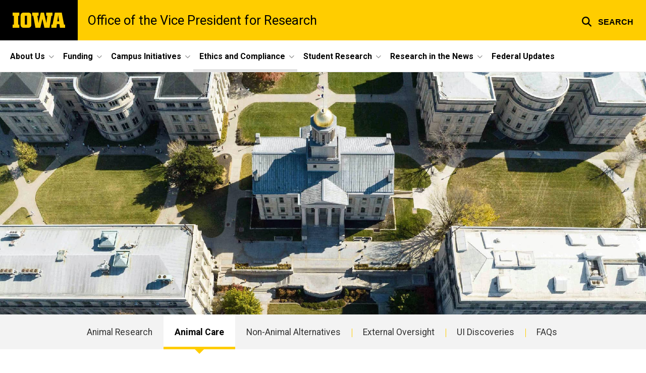

--- FILE ---
content_type: text/html; charset=UTF-8
request_url: https://research.uiowa.edu/animal-research-university-iowa/animal-care
body_size: 22648
content:

<!DOCTYPE html>
<html lang="en" dir="ltr" prefix="og: https://ogp.me/ns#" class="no-js">
  <head>
    <meta charset="utf-8" />
<link rel="preconnect" href="https://fonts.googleapis.com" />
<link rel="preconnect" href="https://fonts.googleapis.com" crossorigin="anonymous" />
<noscript><style>form.antibot * :not(.antibot-message) { display: none !important; }</style>
</noscript><script async src="https://www.googletagmanager.com/gtag/js?id=UA-35335060-1 "></script>
<script>window.dataLayer = window.dataLayer || [];function gtag(){dataLayer.push(arguments)};gtag("js", new Date());gtag("set", "developer_id.dMDhkMT", true);gtag("config", "UA-35335060-1 ", {"groups":"default","anonymize_ip":true,"page_placeholder":"PLACEHOLDER_page_path","allow_ad_personalization_signals":false});</script>
<meta name="description" content="The University of Iowa has an unwavering commitment to the health and well-being of research animals, which are valuable resources in the effort to develop new treatments for a range of health conditions and diseases, including cancer, diabetes, cystic fibrosis, childhood blindness, macular" />
<meta name="robots" content="index, follow" />
<link rel="canonical" href="https://research.uiowa.edu/animal-research-university-iowa/animal-care" />
<link rel="shortlink" href="https://research.uiowa.edu/node/4116" />
<meta name="referrer" content="no-referrer-when-downgrade" />
<link rel="icon" href="/profiles/custom/sitenow/assets/favicon.ico" />
<link rel="mask-icon" href="/profiles/custom/sitenow/assets/safari-pinned-tab.svg" />
<link rel="icon" sizes="16x16" href="/profiles/custom/sitenow/assets/favicon-16x16.png" />
<link rel="icon" sizes="32x32" href="/profiles/custom/sitenow/assets/favicon-32x32.png" />
<link rel="icon" sizes="96x96" href="/profiles/custom/sitenow/assets/favicon-96x96.png" />
<link rel="icon" sizes="192x192" href="/profiles/custom/sitenow/assets/android-chrome-192x192.png" />
<link rel="apple-touch-icon" href="/profiles/custom/sitenow/assets/apple-touch-icon-60x60.png" />
<link rel="apple-touch-icon" sizes="72x72" href="/profiles/custom/sitenow/assets/apple-touch-icon-72x72.png" />
<link rel="apple-touch-icon" sizes="76x76" href="/profiles/custom/sitenow/assets/apple-touch-icon-76x76.png" />
<link rel="apple-touch-icon" sizes="114x114" href="/profiles/custom/sitenow/assets/apple-touch-icon-114x114.png" />
<link rel="apple-touch-icon" sizes="120x120" href="/profiles/custom/sitenow/assets/apple-touch-icon-120x120.png" />
<link rel="apple-touch-icon" sizes="144x144" href="/profiles/custom/sitenow/assets/apple-touch-icon-144x144.png" />
<link rel="apple-touch-icon" sizes="152x152" href="/profiles/custom/sitenow/assets/apple-touch-icon-152x152.png" />
<link rel="apple-touch-icon" sizes="180x180" href="/profiles/custom/sitenow/assets/apple-touch-icon-180x180.png" />
<link rel="apple-touch-icon-precomposed" sizes="180x180" href="/profiles/custom/sitenow/assets/apple-touch-icon-precomposed.png" />
<meta property="og:site_name" content="Office of the Vice President for Research - The University of Iowa" />
<meta property="og:url" content="https://research.uiowa.edu/animal-research-university-iowa/animal-care" />
<meta property="og:title" content="Animal Care" />
<meta property="og:description" content="The University of Iowa has an unwavering commitment to the health and well-being of research animals, which are valuable resources in the effort to develop new treatments for a range of health conditions and diseases, including cancer, diabetes, cystic fibrosis, childhood blindness, macular" />
<meta name="twitter:card" content="summary_large_image" />
<meta name="twitter:title" content="Animal Care" />
<meta name="twitter:description" content="The University of Iowa has an unwavering commitment to the health and well-being of research animals, which are valuable resources in the effort to develop new treatments for a range of health conditions and diseases, including cancer, diabetes, cystic fibrosis, childhood blindness, macular degeneration, and many others." />
<meta name="theme-color" content="#000000" />
<link rel="manifest" href="/profiles/custom/sitenow/assets/site.webmanifest" crossorigin="use-credentials" />
<meta name="apple-mobile-web-app-status-bar-style" content="black" />
<meta http-equiv="x-ua-compatible" content="IE=edge" /><script type="text/javascript">(window.NREUM||(NREUM={})).init={ajax:{deny_list:["bam.nr-data.net"]},feature_flags:["soft_nav"]};(window.NREUM||(NREUM={})).loader_config={licenseKey:"402a1762a7",applicationID:"1028742965",browserID:"1103138259"};;/*! For license information please see nr-loader-rum-1.308.0.min.js.LICENSE.txt */
(()=>{var e,t,r={163:(e,t,r)=>{"use strict";r.d(t,{j:()=>E});var n=r(384),i=r(1741);var a=r(2555);r(860).K7.genericEvents;const s="experimental.resources",o="register",c=e=>{if(!e||"string"!=typeof e)return!1;try{document.createDocumentFragment().querySelector(e)}catch{return!1}return!0};var d=r(2614),u=r(944),l=r(8122);const f="[data-nr-mask]",g=e=>(0,l.a)(e,(()=>{const e={feature_flags:[],experimental:{allow_registered_children:!1,resources:!1},mask_selector:"*",block_selector:"[data-nr-block]",mask_input_options:{color:!1,date:!1,"datetime-local":!1,email:!1,month:!1,number:!1,range:!1,search:!1,tel:!1,text:!1,time:!1,url:!1,week:!1,textarea:!1,select:!1,password:!0}};return{ajax:{deny_list:void 0,block_internal:!0,enabled:!0,autoStart:!0},api:{get allow_registered_children(){return e.feature_flags.includes(o)||e.experimental.allow_registered_children},set allow_registered_children(t){e.experimental.allow_registered_children=t},duplicate_registered_data:!1},browser_consent_mode:{enabled:!1},distributed_tracing:{enabled:void 0,exclude_newrelic_header:void 0,cors_use_newrelic_header:void 0,cors_use_tracecontext_headers:void 0,allowed_origins:void 0},get feature_flags(){return e.feature_flags},set feature_flags(t){e.feature_flags=t},generic_events:{enabled:!0,autoStart:!0},harvest:{interval:30},jserrors:{enabled:!0,autoStart:!0},logging:{enabled:!0,autoStart:!0},metrics:{enabled:!0,autoStart:!0},obfuscate:void 0,page_action:{enabled:!0},page_view_event:{enabled:!0,autoStart:!0},page_view_timing:{enabled:!0,autoStart:!0},performance:{capture_marks:!1,capture_measures:!1,capture_detail:!0,resources:{get enabled(){return e.feature_flags.includes(s)||e.experimental.resources},set enabled(t){e.experimental.resources=t},asset_types:[],first_party_domains:[],ignore_newrelic:!0}},privacy:{cookies_enabled:!0},proxy:{assets:void 0,beacon:void 0},session:{expiresMs:d.wk,inactiveMs:d.BB},session_replay:{autoStart:!0,enabled:!1,preload:!1,sampling_rate:10,error_sampling_rate:100,collect_fonts:!1,inline_images:!1,fix_stylesheets:!0,mask_all_inputs:!0,get mask_text_selector(){return e.mask_selector},set mask_text_selector(t){c(t)?e.mask_selector="".concat(t,",").concat(f):""===t||null===t?e.mask_selector=f:(0,u.R)(5,t)},get block_class(){return"nr-block"},get ignore_class(){return"nr-ignore"},get mask_text_class(){return"nr-mask"},get block_selector(){return e.block_selector},set block_selector(t){c(t)?e.block_selector+=",".concat(t):""!==t&&(0,u.R)(6,t)},get mask_input_options(){return e.mask_input_options},set mask_input_options(t){t&&"object"==typeof t?e.mask_input_options={...t,password:!0}:(0,u.R)(7,t)}},session_trace:{enabled:!0,autoStart:!0},soft_navigations:{enabled:!0,autoStart:!0},spa:{enabled:!0,autoStart:!0},ssl:void 0,user_actions:{enabled:!0,elementAttributes:["id","className","tagName","type"]}}})());var p=r(6154),m=r(9324);let h=0;const v={buildEnv:m.F3,distMethod:m.Xs,version:m.xv,originTime:p.WN},b={consented:!1},y={appMetadata:{},get consented(){return this.session?.state?.consent||b.consented},set consented(e){b.consented=e},customTransaction:void 0,denyList:void 0,disabled:!1,harvester:void 0,isolatedBacklog:!1,isRecording:!1,loaderType:void 0,maxBytes:3e4,obfuscator:void 0,onerror:void 0,ptid:void 0,releaseIds:{},session:void 0,timeKeeper:void 0,registeredEntities:[],jsAttributesMetadata:{bytes:0},get harvestCount(){return++h}},_=e=>{const t=(0,l.a)(e,y),r=Object.keys(v).reduce((e,t)=>(e[t]={value:v[t],writable:!1,configurable:!0,enumerable:!0},e),{});return Object.defineProperties(t,r)};var w=r(5701);const x=e=>{const t=e.startsWith("http");e+="/",r.p=t?e:"https://"+e};var R=r(7836),k=r(3241);const A={accountID:void 0,trustKey:void 0,agentID:void 0,licenseKey:void 0,applicationID:void 0,xpid:void 0},S=e=>(0,l.a)(e,A),T=new Set;function E(e,t={},r,s){let{init:o,info:c,loader_config:d,runtime:u={},exposed:l=!0}=t;if(!c){const e=(0,n.pV)();o=e.init,c=e.info,d=e.loader_config}e.init=g(o||{}),e.loader_config=S(d||{}),c.jsAttributes??={},p.bv&&(c.jsAttributes.isWorker=!0),e.info=(0,a.D)(c);const f=e.init,m=[c.beacon,c.errorBeacon];T.has(e.agentIdentifier)||(f.proxy.assets&&(x(f.proxy.assets),m.push(f.proxy.assets)),f.proxy.beacon&&m.push(f.proxy.beacon),e.beacons=[...m],function(e){const t=(0,n.pV)();Object.getOwnPropertyNames(i.W.prototype).forEach(r=>{const n=i.W.prototype[r];if("function"!=typeof n||"constructor"===n)return;let a=t[r];e[r]&&!1!==e.exposed&&"micro-agent"!==e.runtime?.loaderType&&(t[r]=(...t)=>{const n=e[r](...t);return a?a(...t):n})})}(e),(0,n.US)("activatedFeatures",w.B)),u.denyList=[...f.ajax.deny_list||[],...f.ajax.block_internal?m:[]],u.ptid=e.agentIdentifier,u.loaderType=r,e.runtime=_(u),T.has(e.agentIdentifier)||(e.ee=R.ee.get(e.agentIdentifier),e.exposed=l,(0,k.W)({agentIdentifier:e.agentIdentifier,drained:!!w.B?.[e.agentIdentifier],type:"lifecycle",name:"initialize",feature:void 0,data:e.config})),T.add(e.agentIdentifier)}},384:(e,t,r)=>{"use strict";r.d(t,{NT:()=>s,US:()=>u,Zm:()=>o,bQ:()=>d,dV:()=>c,pV:()=>l});var n=r(6154),i=r(1863),a=r(1910);const s={beacon:"bam.nr-data.net",errorBeacon:"bam.nr-data.net"};function o(){return n.gm.NREUM||(n.gm.NREUM={}),void 0===n.gm.newrelic&&(n.gm.newrelic=n.gm.NREUM),n.gm.NREUM}function c(){let e=o();return e.o||(e.o={ST:n.gm.setTimeout,SI:n.gm.setImmediate||n.gm.setInterval,CT:n.gm.clearTimeout,XHR:n.gm.XMLHttpRequest,REQ:n.gm.Request,EV:n.gm.Event,PR:n.gm.Promise,MO:n.gm.MutationObserver,FETCH:n.gm.fetch,WS:n.gm.WebSocket},(0,a.i)(...Object.values(e.o))),e}function d(e,t){let r=o();r.initializedAgents??={},t.initializedAt={ms:(0,i.t)(),date:new Date},r.initializedAgents[e]=t}function u(e,t){o()[e]=t}function l(){return function(){let e=o();const t=e.info||{};e.info={beacon:s.beacon,errorBeacon:s.errorBeacon,...t}}(),function(){let e=o();const t=e.init||{};e.init={...t}}(),c(),function(){let e=o();const t=e.loader_config||{};e.loader_config={...t}}(),o()}},782:(e,t,r)=>{"use strict";r.d(t,{T:()=>n});const n=r(860).K7.pageViewTiming},860:(e,t,r)=>{"use strict";r.d(t,{$J:()=>u,K7:()=>c,P3:()=>d,XX:()=>i,Yy:()=>o,df:()=>a,qY:()=>n,v4:()=>s});const n="events",i="jserrors",a="browser/blobs",s="rum",o="browser/logs",c={ajax:"ajax",genericEvents:"generic_events",jserrors:i,logging:"logging",metrics:"metrics",pageAction:"page_action",pageViewEvent:"page_view_event",pageViewTiming:"page_view_timing",sessionReplay:"session_replay",sessionTrace:"session_trace",softNav:"soft_navigations",spa:"spa"},d={[c.pageViewEvent]:1,[c.pageViewTiming]:2,[c.metrics]:3,[c.jserrors]:4,[c.spa]:5,[c.ajax]:6,[c.sessionTrace]:7,[c.softNav]:8,[c.sessionReplay]:9,[c.logging]:10,[c.genericEvents]:11},u={[c.pageViewEvent]:s,[c.pageViewTiming]:n,[c.ajax]:n,[c.spa]:n,[c.softNav]:n,[c.metrics]:i,[c.jserrors]:i,[c.sessionTrace]:a,[c.sessionReplay]:a,[c.logging]:o,[c.genericEvents]:"ins"}},944:(e,t,r)=>{"use strict";r.d(t,{R:()=>i});var n=r(3241);function i(e,t){"function"==typeof console.debug&&(console.debug("New Relic Warning: https://github.com/newrelic/newrelic-browser-agent/blob/main/docs/warning-codes.md#".concat(e),t),(0,n.W)({agentIdentifier:null,drained:null,type:"data",name:"warn",feature:"warn",data:{code:e,secondary:t}}))}},1687:(e,t,r)=>{"use strict";r.d(t,{Ak:()=>d,Ze:()=>f,x3:()=>u});var n=r(3241),i=r(7836),a=r(3606),s=r(860),o=r(2646);const c={};function d(e,t){const r={staged:!1,priority:s.P3[t]||0};l(e),c[e].get(t)||c[e].set(t,r)}function u(e,t){e&&c[e]&&(c[e].get(t)&&c[e].delete(t),p(e,t,!1),c[e].size&&g(e))}function l(e){if(!e)throw new Error("agentIdentifier required");c[e]||(c[e]=new Map)}function f(e="",t="feature",r=!1){if(l(e),!e||!c[e].get(t)||r)return p(e,t);c[e].get(t).staged=!0,g(e)}function g(e){const t=Array.from(c[e]);t.every(([e,t])=>t.staged)&&(t.sort((e,t)=>e[1].priority-t[1].priority),t.forEach(([t])=>{c[e].delete(t),p(e,t)}))}function p(e,t,r=!0){const s=e?i.ee.get(e):i.ee,c=a.i.handlers;if(!s.aborted&&s.backlog&&c){if((0,n.W)({agentIdentifier:e,type:"lifecycle",name:"drain",feature:t}),r){const e=s.backlog[t],r=c[t];if(r){for(let t=0;e&&t<e.length;++t)m(e[t],r);Object.entries(r).forEach(([e,t])=>{Object.values(t||{}).forEach(t=>{t[0]?.on&&t[0]?.context()instanceof o.y&&t[0].on(e,t[1])})})}}s.isolatedBacklog||delete c[t],s.backlog[t]=null,s.emit("drain-"+t,[])}}function m(e,t){var r=e[1];Object.values(t[r]||{}).forEach(t=>{var r=e[0];if(t[0]===r){var n=t[1],i=e[3],a=e[2];n.apply(i,a)}})}},1738:(e,t,r)=>{"use strict";r.d(t,{U:()=>g,Y:()=>f});var n=r(3241),i=r(9908),a=r(1863),s=r(944),o=r(5701),c=r(3969),d=r(8362),u=r(860),l=r(4261);function f(e,t,r,a){const f=a||r;!f||f[e]&&f[e]!==d.d.prototype[e]||(f[e]=function(){(0,i.p)(c.xV,["API/"+e+"/called"],void 0,u.K7.metrics,r.ee),(0,n.W)({agentIdentifier:r.agentIdentifier,drained:!!o.B?.[r.agentIdentifier],type:"data",name:"api",feature:l.Pl+e,data:{}});try{return t.apply(this,arguments)}catch(e){(0,s.R)(23,e)}})}function g(e,t,r,n,s){const o=e.info;null===r?delete o.jsAttributes[t]:o.jsAttributes[t]=r,(s||null===r)&&(0,i.p)(l.Pl+n,[(0,a.t)(),t,r],void 0,"session",e.ee)}},1741:(e,t,r)=>{"use strict";r.d(t,{W:()=>a});var n=r(944),i=r(4261);class a{#e(e,...t){if(this[e]!==a.prototype[e])return this[e](...t);(0,n.R)(35,e)}addPageAction(e,t){return this.#e(i.hG,e,t)}register(e){return this.#e(i.eY,e)}recordCustomEvent(e,t){return this.#e(i.fF,e,t)}setPageViewName(e,t){return this.#e(i.Fw,e,t)}setCustomAttribute(e,t,r){return this.#e(i.cD,e,t,r)}noticeError(e,t){return this.#e(i.o5,e,t)}setUserId(e,t=!1){return this.#e(i.Dl,e,t)}setApplicationVersion(e){return this.#e(i.nb,e)}setErrorHandler(e){return this.#e(i.bt,e)}addRelease(e,t){return this.#e(i.k6,e,t)}log(e,t){return this.#e(i.$9,e,t)}start(){return this.#e(i.d3)}finished(e){return this.#e(i.BL,e)}recordReplay(){return this.#e(i.CH)}pauseReplay(){return this.#e(i.Tb)}addToTrace(e){return this.#e(i.U2,e)}setCurrentRouteName(e){return this.#e(i.PA,e)}interaction(e){return this.#e(i.dT,e)}wrapLogger(e,t,r){return this.#e(i.Wb,e,t,r)}measure(e,t){return this.#e(i.V1,e,t)}consent(e){return this.#e(i.Pv,e)}}},1863:(e,t,r)=>{"use strict";function n(){return Math.floor(performance.now())}r.d(t,{t:()=>n})},1910:(e,t,r)=>{"use strict";r.d(t,{i:()=>a});var n=r(944);const i=new Map;function a(...e){return e.every(e=>{if(i.has(e))return i.get(e);const t="function"==typeof e?e.toString():"",r=t.includes("[native code]"),a=t.includes("nrWrapper");return r||a||(0,n.R)(64,e?.name||t),i.set(e,r),r})}},2555:(e,t,r)=>{"use strict";r.d(t,{D:()=>o,f:()=>s});var n=r(384),i=r(8122);const a={beacon:n.NT.beacon,errorBeacon:n.NT.errorBeacon,licenseKey:void 0,applicationID:void 0,sa:void 0,queueTime:void 0,applicationTime:void 0,ttGuid:void 0,user:void 0,account:void 0,product:void 0,extra:void 0,jsAttributes:{},userAttributes:void 0,atts:void 0,transactionName:void 0,tNamePlain:void 0};function s(e){try{return!!e.licenseKey&&!!e.errorBeacon&&!!e.applicationID}catch(e){return!1}}const o=e=>(0,i.a)(e,a)},2614:(e,t,r)=>{"use strict";r.d(t,{BB:()=>s,H3:()=>n,g:()=>d,iL:()=>c,tS:()=>o,uh:()=>i,wk:()=>a});const n="NRBA",i="SESSION",a=144e5,s=18e5,o={STARTED:"session-started",PAUSE:"session-pause",RESET:"session-reset",RESUME:"session-resume",UPDATE:"session-update"},c={SAME_TAB:"same-tab",CROSS_TAB:"cross-tab"},d={OFF:0,FULL:1,ERROR:2}},2646:(e,t,r)=>{"use strict";r.d(t,{y:()=>n});class n{constructor(e){this.contextId=e}}},2843:(e,t,r)=>{"use strict";r.d(t,{G:()=>a,u:()=>i});var n=r(3878);function i(e,t=!1,r,i){(0,n.DD)("visibilitychange",function(){if(t)return void("hidden"===document.visibilityState&&e());e(document.visibilityState)},r,i)}function a(e,t,r){(0,n.sp)("pagehide",e,t,r)}},3241:(e,t,r)=>{"use strict";r.d(t,{W:()=>a});var n=r(6154);const i="newrelic";function a(e={}){try{n.gm.dispatchEvent(new CustomEvent(i,{detail:e}))}catch(e){}}},3606:(e,t,r)=>{"use strict";r.d(t,{i:()=>a});var n=r(9908);a.on=s;var i=a.handlers={};function a(e,t,r,a){s(a||n.d,i,e,t,r)}function s(e,t,r,i,a){a||(a="feature"),e||(e=n.d);var s=t[a]=t[a]||{};(s[r]=s[r]||[]).push([e,i])}},3878:(e,t,r)=>{"use strict";function n(e,t){return{capture:e,passive:!1,signal:t}}function i(e,t,r=!1,i){window.addEventListener(e,t,n(r,i))}function a(e,t,r=!1,i){document.addEventListener(e,t,n(r,i))}r.d(t,{DD:()=>a,jT:()=>n,sp:()=>i})},3969:(e,t,r)=>{"use strict";r.d(t,{TZ:()=>n,XG:()=>o,rs:()=>i,xV:()=>s,z_:()=>a});const n=r(860).K7.metrics,i="sm",a="cm",s="storeSupportabilityMetrics",o="storeEventMetrics"},4234:(e,t,r)=>{"use strict";r.d(t,{W:()=>a});var n=r(7836),i=r(1687);class a{constructor(e,t){this.agentIdentifier=e,this.ee=n.ee.get(e),this.featureName=t,this.blocked=!1}deregisterDrain(){(0,i.x3)(this.agentIdentifier,this.featureName)}}},4261:(e,t,r)=>{"use strict";r.d(t,{$9:()=>d,BL:()=>o,CH:()=>g,Dl:()=>_,Fw:()=>y,PA:()=>h,Pl:()=>n,Pv:()=>k,Tb:()=>l,U2:()=>a,V1:()=>R,Wb:()=>x,bt:()=>b,cD:()=>v,d3:()=>w,dT:()=>c,eY:()=>p,fF:()=>f,hG:()=>i,k6:()=>s,nb:()=>m,o5:()=>u});const n="api-",i="addPageAction",a="addToTrace",s="addRelease",o="finished",c="interaction",d="log",u="noticeError",l="pauseReplay",f="recordCustomEvent",g="recordReplay",p="register",m="setApplicationVersion",h="setCurrentRouteName",v="setCustomAttribute",b="setErrorHandler",y="setPageViewName",_="setUserId",w="start",x="wrapLogger",R="measure",k="consent"},5289:(e,t,r)=>{"use strict";r.d(t,{GG:()=>s,Qr:()=>c,sB:()=>o});var n=r(3878),i=r(6389);function a(){return"undefined"==typeof document||"complete"===document.readyState}function s(e,t){if(a())return e();const r=(0,i.J)(e),s=setInterval(()=>{a()&&(clearInterval(s),r())},500);(0,n.sp)("load",r,t)}function o(e){if(a())return e();(0,n.DD)("DOMContentLoaded",e)}function c(e){if(a())return e();(0,n.sp)("popstate",e)}},5607:(e,t,r)=>{"use strict";r.d(t,{W:()=>n});const n=(0,r(9566).bz)()},5701:(e,t,r)=>{"use strict";r.d(t,{B:()=>a,t:()=>s});var n=r(3241);const i=new Set,a={};function s(e,t){const r=t.agentIdentifier;a[r]??={},e&&"object"==typeof e&&(i.has(r)||(t.ee.emit("rumresp",[e]),a[r]=e,i.add(r),(0,n.W)({agentIdentifier:r,loaded:!0,drained:!0,type:"lifecycle",name:"load",feature:void 0,data:e})))}},6154:(e,t,r)=>{"use strict";r.d(t,{OF:()=>c,RI:()=>i,WN:()=>u,bv:()=>a,eN:()=>l,gm:()=>s,mw:()=>o,sb:()=>d});var n=r(1863);const i="undefined"!=typeof window&&!!window.document,a="undefined"!=typeof WorkerGlobalScope&&("undefined"!=typeof self&&self instanceof WorkerGlobalScope&&self.navigator instanceof WorkerNavigator||"undefined"!=typeof globalThis&&globalThis instanceof WorkerGlobalScope&&globalThis.navigator instanceof WorkerNavigator),s=i?window:"undefined"!=typeof WorkerGlobalScope&&("undefined"!=typeof self&&self instanceof WorkerGlobalScope&&self||"undefined"!=typeof globalThis&&globalThis instanceof WorkerGlobalScope&&globalThis),o=Boolean("hidden"===s?.document?.visibilityState),c=/iPad|iPhone|iPod/.test(s.navigator?.userAgent),d=c&&"undefined"==typeof SharedWorker,u=((()=>{const e=s.navigator?.userAgent?.match(/Firefox[/\s](\d+\.\d+)/);Array.isArray(e)&&e.length>=2&&e[1]})(),Date.now()-(0,n.t)()),l=()=>"undefined"!=typeof PerformanceNavigationTiming&&s?.performance?.getEntriesByType("navigation")?.[0]?.responseStart},6389:(e,t,r)=>{"use strict";function n(e,t=500,r={}){const n=r?.leading||!1;let i;return(...r)=>{n&&void 0===i&&(e.apply(this,r),i=setTimeout(()=>{i=clearTimeout(i)},t)),n||(clearTimeout(i),i=setTimeout(()=>{e.apply(this,r)},t))}}function i(e){let t=!1;return(...r)=>{t||(t=!0,e.apply(this,r))}}r.d(t,{J:()=>i,s:()=>n})},6630:(e,t,r)=>{"use strict";r.d(t,{T:()=>n});const n=r(860).K7.pageViewEvent},7699:(e,t,r)=>{"use strict";r.d(t,{It:()=>a,KC:()=>o,No:()=>i,qh:()=>s});var n=r(860);const i=16e3,a=1e6,s="SESSION_ERROR",o={[n.K7.logging]:!0,[n.K7.genericEvents]:!1,[n.K7.jserrors]:!1,[n.K7.ajax]:!1}},7836:(e,t,r)=>{"use strict";r.d(t,{P:()=>o,ee:()=>c});var n=r(384),i=r(8990),a=r(2646),s=r(5607);const o="nr@context:".concat(s.W),c=function e(t,r){var n={},s={},u={},l=!1;try{l=16===r.length&&d.initializedAgents?.[r]?.runtime.isolatedBacklog}catch(e){}var f={on:p,addEventListener:p,removeEventListener:function(e,t){var r=n[e];if(!r)return;for(var i=0;i<r.length;i++)r[i]===t&&r.splice(i,1)},emit:function(e,r,n,i,a){!1!==a&&(a=!0);if(c.aborted&&!i)return;t&&a&&t.emit(e,r,n);var o=g(n);m(e).forEach(e=>{e.apply(o,r)});var d=v()[s[e]];d&&d.push([f,e,r,o]);return o},get:h,listeners:m,context:g,buffer:function(e,t){const r=v();if(t=t||"feature",f.aborted)return;Object.entries(e||{}).forEach(([e,n])=>{s[n]=t,t in r||(r[t]=[])})},abort:function(){f._aborted=!0,Object.keys(f.backlog).forEach(e=>{delete f.backlog[e]})},isBuffering:function(e){return!!v()[s[e]]},debugId:r,backlog:l?{}:t&&"object"==typeof t.backlog?t.backlog:{},isolatedBacklog:l};return Object.defineProperty(f,"aborted",{get:()=>{let e=f._aborted||!1;return e||(t&&(e=t.aborted),e)}}),f;function g(e){return e&&e instanceof a.y?e:e?(0,i.I)(e,o,()=>new a.y(o)):new a.y(o)}function p(e,t){n[e]=m(e).concat(t)}function m(e){return n[e]||[]}function h(t){return u[t]=u[t]||e(f,t)}function v(){return f.backlog}}(void 0,"globalEE"),d=(0,n.Zm)();d.ee||(d.ee=c)},8122:(e,t,r)=>{"use strict";r.d(t,{a:()=>i});var n=r(944);function i(e,t){try{if(!e||"object"!=typeof e)return(0,n.R)(3);if(!t||"object"!=typeof t)return(0,n.R)(4);const r=Object.create(Object.getPrototypeOf(t),Object.getOwnPropertyDescriptors(t)),a=0===Object.keys(r).length?e:r;for(let s in a)if(void 0!==e[s])try{if(null===e[s]){r[s]=null;continue}Array.isArray(e[s])&&Array.isArray(t[s])?r[s]=Array.from(new Set([...e[s],...t[s]])):"object"==typeof e[s]&&"object"==typeof t[s]?r[s]=i(e[s],t[s]):r[s]=e[s]}catch(e){r[s]||(0,n.R)(1,e)}return r}catch(e){(0,n.R)(2,e)}}},8362:(e,t,r)=>{"use strict";r.d(t,{d:()=>a});var n=r(9566),i=r(1741);class a extends i.W{agentIdentifier=(0,n.LA)(16)}},8374:(e,t,r)=>{r.nc=(()=>{try{return document?.currentScript?.nonce}catch(e){}return""})()},8990:(e,t,r)=>{"use strict";r.d(t,{I:()=>i});var n=Object.prototype.hasOwnProperty;function i(e,t,r){if(n.call(e,t))return e[t];var i=r();if(Object.defineProperty&&Object.keys)try{return Object.defineProperty(e,t,{value:i,writable:!0,enumerable:!1}),i}catch(e){}return e[t]=i,i}},9324:(e,t,r)=>{"use strict";r.d(t,{F3:()=>i,Xs:()=>a,xv:()=>n});const n="1.308.0",i="PROD",a="CDN"},9566:(e,t,r)=>{"use strict";r.d(t,{LA:()=>o,bz:()=>s});var n=r(6154);const i="xxxxxxxx-xxxx-4xxx-yxxx-xxxxxxxxxxxx";function a(e,t){return e?15&e[t]:16*Math.random()|0}function s(){const e=n.gm?.crypto||n.gm?.msCrypto;let t,r=0;return e&&e.getRandomValues&&(t=e.getRandomValues(new Uint8Array(30))),i.split("").map(e=>"x"===e?a(t,r++).toString(16):"y"===e?(3&a()|8).toString(16):e).join("")}function o(e){const t=n.gm?.crypto||n.gm?.msCrypto;let r,i=0;t&&t.getRandomValues&&(r=t.getRandomValues(new Uint8Array(e)));const s=[];for(var o=0;o<e;o++)s.push(a(r,i++).toString(16));return s.join("")}},9908:(e,t,r)=>{"use strict";r.d(t,{d:()=>n,p:()=>i});var n=r(7836).ee.get("handle");function i(e,t,r,i,a){a?(a.buffer([e],i),a.emit(e,t,r)):(n.buffer([e],i),n.emit(e,t,r))}}},n={};function i(e){var t=n[e];if(void 0!==t)return t.exports;var a=n[e]={exports:{}};return r[e](a,a.exports,i),a.exports}i.m=r,i.d=(e,t)=>{for(var r in t)i.o(t,r)&&!i.o(e,r)&&Object.defineProperty(e,r,{enumerable:!0,get:t[r]})},i.f={},i.e=e=>Promise.all(Object.keys(i.f).reduce((t,r)=>(i.f[r](e,t),t),[])),i.u=e=>"nr-rum-1.308.0.min.js",i.o=(e,t)=>Object.prototype.hasOwnProperty.call(e,t),e={},t="NRBA-1.308.0.PROD:",i.l=(r,n,a,s)=>{if(e[r])e[r].push(n);else{var o,c;if(void 0!==a)for(var d=document.getElementsByTagName("script"),u=0;u<d.length;u++){var l=d[u];if(l.getAttribute("src")==r||l.getAttribute("data-webpack")==t+a){o=l;break}}if(!o){c=!0;var f={296:"sha512-+MIMDsOcckGXa1EdWHqFNv7P+JUkd5kQwCBr3KE6uCvnsBNUrdSt4a/3/L4j4TxtnaMNjHpza2/erNQbpacJQA=="};(o=document.createElement("script")).charset="utf-8",i.nc&&o.setAttribute("nonce",i.nc),o.setAttribute("data-webpack",t+a),o.src=r,0!==o.src.indexOf(window.location.origin+"/")&&(o.crossOrigin="anonymous"),f[s]&&(o.integrity=f[s])}e[r]=[n];var g=(t,n)=>{o.onerror=o.onload=null,clearTimeout(p);var i=e[r];if(delete e[r],o.parentNode&&o.parentNode.removeChild(o),i&&i.forEach(e=>e(n)),t)return t(n)},p=setTimeout(g.bind(null,void 0,{type:"timeout",target:o}),12e4);o.onerror=g.bind(null,o.onerror),o.onload=g.bind(null,o.onload),c&&document.head.appendChild(o)}},i.r=e=>{"undefined"!=typeof Symbol&&Symbol.toStringTag&&Object.defineProperty(e,Symbol.toStringTag,{value:"Module"}),Object.defineProperty(e,"__esModule",{value:!0})},i.p="https://js-agent.newrelic.com/",(()=>{var e={374:0,840:0};i.f.j=(t,r)=>{var n=i.o(e,t)?e[t]:void 0;if(0!==n)if(n)r.push(n[2]);else{var a=new Promise((r,i)=>n=e[t]=[r,i]);r.push(n[2]=a);var s=i.p+i.u(t),o=new Error;i.l(s,r=>{if(i.o(e,t)&&(0!==(n=e[t])&&(e[t]=void 0),n)){var a=r&&("load"===r.type?"missing":r.type),s=r&&r.target&&r.target.src;o.message="Loading chunk "+t+" failed: ("+a+": "+s+")",o.name="ChunkLoadError",o.type=a,o.request=s,n[1](o)}},"chunk-"+t,t)}};var t=(t,r)=>{var n,a,[s,o,c]=r,d=0;if(s.some(t=>0!==e[t])){for(n in o)i.o(o,n)&&(i.m[n]=o[n]);if(c)c(i)}for(t&&t(r);d<s.length;d++)a=s[d],i.o(e,a)&&e[a]&&e[a][0](),e[a]=0},r=self["webpackChunk:NRBA-1.308.0.PROD"]=self["webpackChunk:NRBA-1.308.0.PROD"]||[];r.forEach(t.bind(null,0)),r.push=t.bind(null,r.push.bind(r))})(),(()=>{"use strict";i(8374);var e=i(8362),t=i(860);const r=Object.values(t.K7);var n=i(163);var a=i(9908),s=i(1863),o=i(4261),c=i(1738);var d=i(1687),u=i(4234),l=i(5289),f=i(6154),g=i(944),p=i(384);const m=e=>f.RI&&!0===e?.privacy.cookies_enabled;function h(e){return!!(0,p.dV)().o.MO&&m(e)&&!0===e?.session_trace.enabled}var v=i(6389),b=i(7699);class y extends u.W{constructor(e,t){super(e.agentIdentifier,t),this.agentRef=e,this.abortHandler=void 0,this.featAggregate=void 0,this.loadedSuccessfully=void 0,this.onAggregateImported=new Promise(e=>{this.loadedSuccessfully=e}),this.deferred=Promise.resolve(),!1===e.init[this.featureName].autoStart?this.deferred=new Promise((t,r)=>{this.ee.on("manual-start-all",(0,v.J)(()=>{(0,d.Ak)(e.agentIdentifier,this.featureName),t()}))}):(0,d.Ak)(e.agentIdentifier,t)}importAggregator(e,t,r={}){if(this.featAggregate)return;const n=async()=>{let n;await this.deferred;try{if(m(e.init)){const{setupAgentSession:t}=await i.e(296).then(i.bind(i,3305));n=t(e)}}catch(e){(0,g.R)(20,e),this.ee.emit("internal-error",[e]),(0,a.p)(b.qh,[e],void 0,this.featureName,this.ee)}try{if(!this.#t(this.featureName,n,e.init))return(0,d.Ze)(this.agentIdentifier,this.featureName),void this.loadedSuccessfully(!1);const{Aggregate:i}=await t();this.featAggregate=new i(e,r),e.runtime.harvester.initializedAggregates.push(this.featAggregate),this.loadedSuccessfully(!0)}catch(e){(0,g.R)(34,e),this.abortHandler?.(),(0,d.Ze)(this.agentIdentifier,this.featureName,!0),this.loadedSuccessfully(!1),this.ee&&this.ee.abort()}};f.RI?(0,l.GG)(()=>n(),!0):n()}#t(e,r,n){if(this.blocked)return!1;switch(e){case t.K7.sessionReplay:return h(n)&&!!r;case t.K7.sessionTrace:return!!r;default:return!0}}}var _=i(6630),w=i(2614),x=i(3241);class R extends y{static featureName=_.T;constructor(e){var t;super(e,_.T),this.setupInspectionEvents(e.agentIdentifier),t=e,(0,c.Y)(o.Fw,function(e,r){"string"==typeof e&&("/"!==e.charAt(0)&&(e="/"+e),t.runtime.customTransaction=(r||"http://custom.transaction")+e,(0,a.p)(o.Pl+o.Fw,[(0,s.t)()],void 0,void 0,t.ee))},t),this.importAggregator(e,()=>i.e(296).then(i.bind(i,3943)))}setupInspectionEvents(e){const t=(t,r)=>{t&&(0,x.W)({agentIdentifier:e,timeStamp:t.timeStamp,loaded:"complete"===t.target.readyState,type:"window",name:r,data:t.target.location+""})};(0,l.sB)(e=>{t(e,"DOMContentLoaded")}),(0,l.GG)(e=>{t(e,"load")}),(0,l.Qr)(e=>{t(e,"navigate")}),this.ee.on(w.tS.UPDATE,(t,r)=>{(0,x.W)({agentIdentifier:e,type:"lifecycle",name:"session",data:r})})}}class k extends e.d{constructor(e){var t;(super(),f.gm)?(this.features={},(0,p.bQ)(this.agentIdentifier,this),this.desiredFeatures=new Set(e.features||[]),this.desiredFeatures.add(R),(0,n.j)(this,e,e.loaderType||"agent"),t=this,(0,c.Y)(o.cD,function(e,r,n=!1){if("string"==typeof e){if(["string","number","boolean"].includes(typeof r)||null===r)return(0,c.U)(t,e,r,o.cD,n);(0,g.R)(40,typeof r)}else(0,g.R)(39,typeof e)},t),function(e){(0,c.Y)(o.Dl,function(t,r=!1){if("string"!=typeof t&&null!==t)return void(0,g.R)(41,typeof t);const n=e.info.jsAttributes["enduser.id"];r&&null!=n&&n!==t?(0,a.p)(o.Pl+"setUserIdAndResetSession",[t],void 0,"session",e.ee):(0,c.U)(e,"enduser.id",t,o.Dl,!0)},e)}(this),function(e){(0,c.Y)(o.nb,function(t){if("string"==typeof t||null===t)return(0,c.U)(e,"application.version",t,o.nb,!1);(0,g.R)(42,typeof t)},e)}(this),function(e){(0,c.Y)(o.d3,function(){e.ee.emit("manual-start-all")},e)}(this),function(e){(0,c.Y)(o.Pv,function(t=!0){if("boolean"==typeof t){if((0,a.p)(o.Pl+o.Pv,[t],void 0,"session",e.ee),e.runtime.consented=t,t){const t=e.features.page_view_event;t.onAggregateImported.then(e=>{const r=t.featAggregate;e&&!r.sentRum&&r.sendRum()})}}else(0,g.R)(65,typeof t)},e)}(this),this.run()):(0,g.R)(21)}get config(){return{info:this.info,init:this.init,loader_config:this.loader_config,runtime:this.runtime}}get api(){return this}run(){try{const e=function(e){const t={};return r.forEach(r=>{t[r]=!!e[r]?.enabled}),t}(this.init),n=[...this.desiredFeatures];n.sort((e,r)=>t.P3[e.featureName]-t.P3[r.featureName]),n.forEach(r=>{if(!e[r.featureName]&&r.featureName!==t.K7.pageViewEvent)return;if(r.featureName===t.K7.spa)return void(0,g.R)(67);const n=function(e){switch(e){case t.K7.ajax:return[t.K7.jserrors];case t.K7.sessionTrace:return[t.K7.ajax,t.K7.pageViewEvent];case t.K7.sessionReplay:return[t.K7.sessionTrace];case t.K7.pageViewTiming:return[t.K7.pageViewEvent];default:return[]}}(r.featureName).filter(e=>!(e in this.features));n.length>0&&(0,g.R)(36,{targetFeature:r.featureName,missingDependencies:n}),this.features[r.featureName]=new r(this)})}catch(e){(0,g.R)(22,e);for(const e in this.features)this.features[e].abortHandler?.();const t=(0,p.Zm)();delete t.initializedAgents[this.agentIdentifier]?.features,delete this.sharedAggregator;return t.ee.get(this.agentIdentifier).abort(),!1}}}var A=i(2843),S=i(782);class T extends y{static featureName=S.T;constructor(e){super(e,S.T),f.RI&&((0,A.u)(()=>(0,a.p)("docHidden",[(0,s.t)()],void 0,S.T,this.ee),!0),(0,A.G)(()=>(0,a.p)("winPagehide",[(0,s.t)()],void 0,S.T,this.ee)),this.importAggregator(e,()=>i.e(296).then(i.bind(i,2117))))}}var E=i(3969);class I extends y{static featureName=E.TZ;constructor(e){super(e,E.TZ),f.RI&&document.addEventListener("securitypolicyviolation",e=>{(0,a.p)(E.xV,["Generic/CSPViolation/Detected"],void 0,this.featureName,this.ee)}),this.importAggregator(e,()=>i.e(296).then(i.bind(i,9623)))}}new k({features:[R,T,I],loaderType:"lite"})})()})();</script>
<meta name="msapplication-square150x150logo" content="/profiles/custom/sitenow/assets/mstile-150x150.png" />
<meta name="msapplication-tilecolor" content="#000000" />
<meta name="msapplication-tileimage" content="/profiles/custom/sitenow/assets/mstile-150x150.png" />
<meta name="Generator" content="Drupal 10 (https://www.drupal.org)" />
<meta name="MobileOptimized" content="width" />
<meta name="HandheldFriendly" content="true" />
<meta name="viewport" content="width=device-width, initial-scale=1.0" />
<meta name="web-author" content="SiteNow v3 (https://sitenow.uiowa.edu)" />

    <title>Animal Care | Office of the Vice President for Research - The University of Iowa</title>
    <link rel="stylesheet" media="all" href="/sites/research.uiowa.edu/files/css/css_-pDmJiUnpBvmS87E_4tay__pIdHwDllrndU9KErLAsk.css?delta=0&amp;language=en&amp;theme=uids_base&amp;include=[base64]" />
<link rel="stylesheet" media="all" href="/sites/research.uiowa.edu/files/css/css_O7klcmJWsKGWY7AwsZCjTLlFIBC8hsJnNxwuRMQ2Nls.css?delta=1&amp;language=en&amp;theme=uids_base&amp;include=[base64]" />
<link rel="stylesheet" media="all" href="https://fonts.googleapis.com/css2?family=Roboto:ital,wght@0,300;0,400;0,500;0,700;0,900;1,400;1,700&amp;display=swap" />
<link rel="stylesheet" media="all" href="https://fonts.googleapis.com/css2?family=Zilla+Slab:wght@400;600;700&amp;display=swap" />
<link rel="stylesheet" media="all" href="https://fonts.googleapis.com/css2?family=Antonio:wght@100;300;700&amp;display=swap" />
<link rel="stylesheet" media="all" href="/sites/research.uiowa.edu/files/css/css_12iT-vGakQv1QsQf_Do5T5SSDXOmUEFMjt3aB1ZVKsU.css?delta=5&amp;language=en&amp;theme=uids_base&amp;include=[base64]" />
<link rel="stylesheet" media="all" href="/themes/custom/uids_base/assets/css/components/embed.css?t9696c" />
<link rel="stylesheet" media="all" href="/themes/custom/uids_base/assets/css/media/embedded-entity.css?t9696c" />
<link rel="stylesheet" media="all" href="/sites/research.uiowa.edu/files/css/css_fDW0XPEj6wDkyyg8Pm6pRNhzauGIJYTx61XhzPOmFxQ.css?delta=8&amp;language=en&amp;theme=uids_base&amp;include=[base64]" />
<link rel="stylesheet" media="all" href="/themes/custom/uids_base/assets/css/components/menus/superfish/horizontal-menu.css?t9696c" />
<link rel="stylesheet" media="all" href="/themes/custom/uids_base/assets/css/components/logo.css?t9696c" />
<link rel="stylesheet" media="all" href="/themes/custom/uids_base/assets/css/components/menus/main-menu.css?t9696c" />
<link rel="stylesheet" media="all" href="/themes/custom/uids_base/assets/css/media/media--type-image.css?t9696c" />
<link rel="stylesheet" media="all" href="/themes/custom/uids_base/assets/css/components/menus/superfish/mega-menu.css?t9696c" />
<link rel="stylesheet" media="all" href="/themes/custom/uids_base/assets/css/content/node--type--page.css?t9696c" />
<link rel="stylesheet" media="all" href="/sites/research.uiowa.edu/files/css/css__bb5fCEFz393zLXotHH2W0y7pfOyhzUgb4YoeoRFq78.css?delta=15&amp;language=en&amp;theme=uids_base&amp;include=[base64]" />
<link rel="stylesheet" media="print" href="/sites/research.uiowa.edu/files/css/css_wdmUzxM8Ol8jTuOmNTQp7CFppRWYmlhPBPT_jZ0XLyE.css?delta=16&amp;language=en&amp;theme=uids_base&amp;include=[base64]" />
<link rel="stylesheet" media="all" href="/sites/research.uiowa.edu/files/css/css_irtbYI_lOJCf4T2j5Yrye1nudoci-7EPYU99yaFx2Xo.css?delta=17&amp;language=en&amp;theme=uids_base&amp;include=[base64]" />
<link rel="stylesheet" media="all" href="/themes/custom/uids_base/assets/css/layouts/page--left-sidebar.css?t9696c" />
<link rel="stylesheet" media="all" href="/themes/custom/uids_base/assets/css/components/search-toggle.css?t9696c" />

    <script src="/libraries/fontawesome/js/fontawesome.min.js?v=6.7.2" defer></script>
<script src="/libraries/fontawesome/js/brands.min.js?v=6.7.2" defer></script>
<script src="/libraries/fontawesome/js/regular.min.js?v=6.7.2" defer></script>
<script src="/libraries/fontawesome/js/solid.min.js?v=6.7.2" defer></script>

  </head>
  <body class="layout-page-sidebars-none header-not-sticky no-top-scroll path-node page-node-type-page inline no-top-links layout-builder-enabled">

<div class="skip-link-region" role="region" aria-label="skip-link">
  <a href="#main-content" class="visually-hidden focusable skip-link" role="link" aria-label="skip to main content">
    Skip to main content
  </a>
</div>



  <div class="dialog-off-canvas-main-canvas" data-off-canvas-main-canvas>
    


  


<header data-uids-header  class="iowa-bar--full iowa-bar horizontal">
  <div class="iowa-bar__container">
                  

                      

<div class="logo logo--tab">
  <a href="https://uiowa.edu">
    <div class="element-invisible">The University of Iowa</div>
    <svg xmlns="http://www.w3.org/2000/svg" class="logo-icon" aria-labelledby="logo-header" role="img" viewBox="0 0 311.6 90.2">
      <path class="st0" d="M40 18.8h-7.3v52.4H40v19H0v-19h7.3V18.8H0V0h40V18.8z"/>
      <path class="st0" d="M93.8 90.2h-29c-10.5 0-17.4-6.9-17.4-18.2V18.2C47.4 7 54.4 0 64.8 0h29c10.5 0 17.4 7 17.4 18.2V72C111.2 83.2 104.2 90.2 93.8 90.2zM85.6 71.2V18.8H73v52.4H85.6z"/>
      <path class="st0" d="M122.6 18.8h-6.4V0h38v18.9H147l6.5 43.4L167 0h19.2l14.4 62.3 5.2-43.4h-6.6V0h37.5v18.9h-6.2l-11.3 71.4h-30.6l-11.8-53.2 -12.1 53.1h-29.4L122.6 18.8z"/>
      <path class="st0" d="M230.1 71.2h6.9L250.7 0h41l13.5 71.2h6.4v19H281l-2.9-22h-15.2l-2.7 22h-30L230.1 71.2 230.1 71.2zM276.5 51.7l-5.8-36.4 -6 36.4H276.5z"/>
      <image src="/themes/custom/uids_base/uids/assets/images/uiowa-primary.png">
        <title id="logo-header">University of Iowa</title>
      </image>
    </svg>
  </a>
</div>
                        
            <h1 class="site-name">
        <a href="/">
            Office of the Vice President for Research
          </a>
      </h1>
  
  
      


<div class="search-wrapper">
    <div class="search-overlay" id="search-overlay" aria-hidden="true" aria-label="search tools for this site">
          <div class="region region-search">
      <div id="block-uiowasearch" class="block block-uiowa-search block-uiowa-search-form">
    
    
          <form class="uiowa-search--search-form search-google-appliance-search-form form uids-search" aria-label="site search" role="search" data-drupal-selector="uiowa-search-form" action="/search" method="post" id="uiowa-search-form" accept-charset="UTF-8">
        <label class="sr-only" for="edit-search-terms">Search</label>
        <input placeholder="Search this site" data-drupal-selector="edit-search-terms" type="text" id="edit-search-terms" name="search-terms" value="" size="15" maxlength="256" />

        <button aria-label="Submit Search" type="Submit"><span>Submit Search</span></button>
<input autocomplete="off" data-drupal-selector="form-aywgjmw2ja-ihuhoiezurawsbz6s9lq-i5fvmrtt-o" type="hidden" name="form_build_id" value="form-AywGjmw2jA__ihuHoIEZURAWSBZ6S9lQ_I5fvmRTt-o" />
<input data-drupal-selector="edit-uiowa-search-form" type="hidden" name="form_id" value="uiowa_search_form" />

</form>

      </div>

  </div>

        
    </div>

      <button type="button" class="search-button" role="button" aria-expanded="false" aria-controls="search-overlay" aria-label="Toggle search form">
	<span id="search-button-label">Search</span>
</button>
  
</div>
  
    </div>

        </header>

      
    
        
    <nav class="nav--horizontal" aria-label="Primary menu">
      <div class="page__container">
          <div class="region region-primary-menu">
      <div id="block-main-navigation-superfish-horizontal" class="block block-superfish block-superfishmain">
    
    
          
<nav aria-label="Main">
  <h2 class="visually-hidden">Site Main Navigation</h2>
  <ul id="superfish-main" class="menu sf-menu sf-main sf-horizontal sf-style-none sf-horiz-menu">
    
<li id="main-menu-link-content234d1fe7-70a7-4455-a7f8-3394b5c4019e--2" class="sf-depth-1 menuparent sf-first">

  
              <span title="About the UI Office of the Vice President for Research" class="sf-depth-1 menuparent nolink" tabindex="0" role="button" aria-haspopup="true" aria-expanded="false">About Us</span>
    
        
                                  <ul>
            
            
<li id="main-menu-link-content0d051428-4ddc-486b-97f1-f8ed403fac75--2" class="sf-depth-2 sf-no-children sf-first">

  
              <a href="/office-vice-president-research" class="sf-depth-2">Office of the Vice President for Research</a>
    
        
                
    
  
  </li>


<li id="main-menu-link-contentfadcb6e3-e30f-4652-bdfe-469b55c2e08b--2" class="sf-depth-2 sf-no-children">

  
              <a href="/contact-us/david-c-schwebel" class="sf-depth-2">VP David C. Schwebel</a>
    
        
                
    
  
  </li>


<li id="main-menu-link-content100b1e5e-8178-4856-aefc-cf20d52e2f0d--2" class="sf-depth-2 sf-no-children">

  
              <a href="/contact-us" class="sf-depth-2">Staff Directory</a>
    
        
                
    
  
  </li>


<li id="main-menu-link-content1e47e039-ca95-4696-9c9b-35da4dd36df4--2" class="sf-depth-2 sf-no-children">

  
              <a href="/reporting-units" class="sf-depth-2">Reporting Units</a>
    
        
                
    
  
  </li>


<li id="main-menu-link-content6ce03b3d-2b72-4d8d-84c0-0cdc8d278c97--2" class="sf-depth-2 sf-no-children">

  
              <a href="/core-facilities" class="sf-depth-2">Core Facilities</a>
    
        
                
    
  
  </li>


<li id="main-menu-link-contentf49a4cf5-aa70-4b95-8058-30358165fc5a--2" class="sf-depth-2 sf-no-children">

  
              <a href="/associate-deans-research" class="sf-depth-2">Associate Deans for Research</a>
    
        
                
    
  
  </li>


<li id="main-menu-link-contentdf029ee2-3569-48b0-9479-7f1df4408d84--2" class="sf-depth-2 sf-no-children">

  
              <a href="/research-council" class="sf-depth-2">Research Council</a>
    
        
                
    
  
  </li>


<li id="main-menu-link-contentcef6a33d-9c4d-473c-b68a-07a65be24ae5--2" class="sf-depth-2 sf-no-children sf-last">

  
              <a href="/work-us" class="sf-depth-2">Work with Us</a>
    
        
                
    
  
  </li>




                </ul>
        
    
  
  </li>


<li id="main-menu-link-content1f4a6560-9215-40f5-a07e-2cdbf4f9db13--2" class="sf-depth-1 menuparent">

  
              <span class="sf-depth-1 menuparent nolink" tabindex="0" role="button" aria-haspopup="true" aria-expanded="false">Funding </span>
    
        
                                  <ul>
            
            
<li id="main-menu-link-content7461324e-7880-45b7-97a5-42f91afbab3f--2" class="sf-depth-2 menuparent sf-first">

  
              <a href="https://dsp.research.uiowa.edu/find-funding" class="sf-depth-2 sf-external menuparent" role="button" aria-haspopup="true" aria-expanded="false">Find Funding</a>
    
        
                                  <ul>
            
            
<li id="main-menu-link-contentdb1060e0-bd85-4c2e-b253-996f58b2b392--2" class="sf-depth-3 sf-no-children sf-first sf-last">

  
              <a href="https://pivot.proquest.com/internal_opps" class="sf-depth-3 sf-external">Internal Funding Opportunities</a>
    
        
                
    
  
  </li>




                </ul>
        
    
  
  </li>


<li id="main-menu-link-content892c667a-b204-4a0a-9dcb-a12ffd42a1f3--2" class="sf-depth-2 sf-no-children">

  
              <a href="/large-grant-development-opportunity" class="sf-depth-2">Large Grant Development Opportunity</a>
    
        
                
    
  
  </li>


<li id="main-menu-link-content60b6045f-8997-4741-a121-31643d6957cd--2" class="sf-depth-2 sf-no-children">

  
              <a href="/resources-humanities-research-and-teaching" class="sf-depth-2">Resources for Humanities Research and Teaching</a>
    
        
                
    
  
  </li>


<li id="main-menu-link-contentc82a2a43-d601-4d54-9b07-e2ec8e56a664--2" class="sf-depth-2 sf-no-children">

  
              <a href="/arts-and-humanities-initiative-ahi-program" class="sf-depth-2">Arts and Humanities Initiative (AHI)</a>
    
        
                
    
  
  </li>


<li id="main-menu-link-content60f81645-30e3-4330-aa0a-5b9e296ddd62--2" class="sf-depth-2 sf-no-children">

  
              <a href="https://dsp.research.uiowa.edu" class="sf-depth-2 sf-external">Division of Sponsored Programs</a>
    
        
                
    
  
  </li>


<li id="main-menu-link-content31d6da15-0437-4551-aab9-9b16a951149c--2" class="sf-depth-2 menuparent">

  
              <a href="/research-development-office" class="sf-depth-2 menuparent" role="button" aria-haspopup="true" aria-expanded="false">Research Development Office</a>
    
        
                                  <ul>
            
            
<li id="main-menu-link-contentc0867cf1-6505-4286-8b3b-e3e2d5104cd3--2" class="sf-depth-3 sf-no-children sf-first">

  
              <a href="/research-development-office/collaboration" class="sf-depth-3">Collaboration</a>
    
        
                
    
  
  </li>


<li id="main-menu-link-content15c606b0-7e64-45af-97f8-e5f146620cb6--2" class="sf-depth-3 sf-no-children">

  
              <a href="/research-development-office/funding-opportunities" class="sf-depth-3">Funding Opportunities</a>
    
        
                
    
  
  </li>


<li id="main-menu-link-content5ee21ca2-9642-49b9-8cb4-2570fdfbc84c--2" class="sf-depth-3 sf-no-children">

  
              <a href="/research-development-office/improving-grantsmanship" class="sf-depth-3">Improving Grantsmanship</a>
    
        
                
    
  
  </li>


<li id="main-menu-link-contentb1f6c253-6744-4aec-aa40-52e4ce1ebaac--2" class="sf-depth-3 sf-no-children">

  
              <a href="/research-development-office/researcher-toolkit" class="sf-depth-3">Researcher Toolkit</a>
    
        
                
    
  
  </li>


<li id="main-menu-link-content2af67141-0580-4c30-b147-3cc9b2c22977--2" class="sf-depth-3 sf-no-children">

  
              <a href="/research-development-office/rdo-events" class="sf-depth-3">RDO Events</a>
    
        
                
    
  
  </li>


<li id="main-menu-link-contentad97b15e-63d4-4513-aa59-1a9d5801f49f--2" class="sf-depth-3 sf-no-children sf-last">

  
              <a href="/research-development-office/contact-rdo" class="sf-depth-3">Contact RDO</a>
    
        
                
    
  
  </li>




                </ul>
        
    
  
  </li>


<li id="main-menu-link-content49fc9b7e-082d-41a1-87ea-d9ffbf80c5ba--2" class="sf-depth-2 menuparent sf-last">

  
              <a href="http://uirf.research.uiowa.edu" class="sf-depth-2 sf-external menuparent" role="button" aria-haspopup="true" aria-expanded="false">UI Research Foundation</a>
    
        
                                  <ul>
            
            
<li id="main-menu-link-contente351ecd8-c9c7-42c6-8c19-0133d351d9a7--2" class="sf-depth-3 sf-no-children sf-first">

  
              <a href="https://uirf.research.uiowa.edu/when-reach-out" title="If you have questions regarding a potential invention." class="sf-depth-3 sf-external">When to Reach Out</a>
    
        
                
    
  
  </li>


<li id="main-menu-link-content5eb2e4e1-3e74-444c-bcd3-348a95dcd8fc--2" class="sf-depth-3 sf-no-children sf-last">

  
              <a href="https://uirf.research.uiowa.edu/submit-disclosure" title="Information for Submitting a Disclosure" class="sf-depth-3 sf-external">Disclose an Invention</a>
    
        
                
    
  
  </li>




                </ul>
        
    
  
  </li>




                </ul>
        
    
  
  </li>


<li id="main-menu-link-content117350b9-181c-4f77-b19b-49e1e73c8687--2" class="sf-depth-1 menuparent">

  
              <span class="sf-depth-1 menuparent nolink" tabindex="0" role="button" aria-haspopup="true" aria-expanded="false">Campus Initiatives</span>
    
        
                                  <ul>
            
            
<li id="main-menu-link-content08b12783-046b-45b1-b762-ad7cd5850145--2" class="sf-depth-2 sf-no-children sf-first">

  
              <a href="/writing-public-good" class="sf-depth-2">Writing for the Public Good </a>
    
        
                
    
  
  </li>


<li id="main-menu-link-content90c03ff6-fd88-4d43-8762-09535b82df57--2" class="sf-depth-2 sf-no-children">

  
              <a href="/book-matters" class="sf-depth-2">Book Matters</a>
    
        
                
    
  
  </li>


<li id="main-menu-link-content909d7ec1-8faf-491a-9800-3073afa3715b--2" class="sf-depth-2 sf-no-children">

  
              <a href="/discovery-and-innovation-awards" class="sf-depth-2">Discovery and Innovation Awards</a>
    
        
                
    
  
  </li>


<li id="main-menu-link-content57a10c90-9f77-4e0f-805a-ede734578e32--2" class="sf-depth-2 sf-no-children">

  
              <a href="/dare-to" class="sf-depth-2">Downtown Banner Campaign</a>
    
        
                
    
  
  </li>




                </ul>
        
    
  
  </li>


<li id="main-menu-link-content808d3efe-b580-46cd-b2fe-3e13a9135491--2" class="active-trail sf-depth-1 menuparent">

  
              <span class="sf-depth-1 menuparent nolink" tabindex="0" role="button" aria-haspopup="true" aria-expanded="false">Ethics and Compliance</span>
    
        
                                  <ul>
            
            
<li id="main-menu-link-contentadc48837-aa67-415e-9bd0-072af2953cac--2" class="active-trail sf-depth-2 sf-no-children sf-first">

  
              <a href="/animal-research-university-iowa" class="sf-depth-2">Animal Research</a>
    
        
                
    
  
  </li>


<li id="main-menu-link-content18899de0-1f70-47ac-b070-f4eb046e459d--2" class="sf-depth-2 sf-no-children">

  
              <a href="http://animal.research.uiowa.edu" class="sf-depth-2 sf-external">Office of Animal Resources / IACUC</a>
    
        
                
    
  
  </li>


<li id="main-menu-link-contentd6b62148-a4da-4622-8607-69a91fd94a96--2" class="sf-depth-2 sf-no-children">

  
              <a href="http://coi.research.uiowa.edu" class="sf-depth-2 sf-external">Conflicts of Interest in Research</a>
    
        
                
    
  
  </li>


<li id="main-menu-link-content4f98d2e0-ee82-4bb3-891e-b3dfea087ef3--2" class="sf-depth-2 sf-no-children">

  
              <a href="http://ehs.research.uiowa.edu" class="sf-depth-2 sf-external">Environmental Health and Safety</a>
    
        
                
    
  
  </li>


<li id="main-menu-link-contente57cc20b-af3a-4214-a7e5-ed95a24c5026--2" class="sf-depth-2 sf-no-children">

  
              <a href="http://hso.research.uiowa.edu" class="sf-depth-2 sf-external">Human Subjects</a>
    
        
                
    
  
  </li>


<li id="main-menu-link-content2a723a2c-118a-4e56-90df-73cb915eb67f--2" class="sf-depth-2 menuparent">

  
              <a href="/research-integrity-and-security-office" class="sf-depth-2 menuparent" role="button" aria-haspopup="true" aria-expanded="false">Research Integrity and Security Office</a>
    
        
                                  <ul>
            
            
<li id="main-menu-link-contentfa2822ae-3d77-44b8-9c3a-55537e44e0c8--2" class="sf-depth-3 sf-no-children sf-first">

  
              <a href="/research-integrity-and-security-office/responsible-conduct-research" class="sf-depth-3">Responsible Conduct of Research</a>
    
        
                
    
  
  </li>


<li id="main-menu-link-content00de9404-7e35-466c-b3c1-5d21d993edca--2" class="sf-depth-3 sf-no-children">

  
              <a href="/research-integrity-and-security-office/authorship" class="sf-depth-3">Authorship</a>
    
        
                
    
  
  </li>


<li id="main-menu-link-contentf3c58933-153a-4cde-a3ff-e18e0110c599--2" class="sf-depth-3 sf-no-children">

  
              <a href="/research-integrity-and-security-office/research-misconduct" class="sf-depth-3">Research Misconduct</a>
    
        
                
    
  
  </li>


<li id="main-menu-link-content57856538-8766-4943-844c-831d2f839b61--2" class="sf-depth-3 sf-no-children">

  
              <a href="/research-integrity-and-security-office/research-security" class="sf-depth-3">Research Security</a>
    
        
                
    
  
  </li>


<li id="main-menu-link-contentd21ad0b0-bf96-493d-9b32-11fbfd60e197--2" class="sf-depth-3 sf-no-children">

  
              <a href="/research-integrity-and-security-office/research-integrity-and-security-office-faqs" class="sf-depth-3">RISO FAQs</a>
    
        
                
    
  
  </li>




                </ul>
        
    
  
  </li>


<li id="main-menu-link-contentc9c801ca-514e-4099-bbb3-caf3e08d3323--2" class="sf-depth-2 sf-no-children">

  
              <a href="/shared-credit" class="sf-depth-2">Shared Credit</a>
    
        
                
    
  
  </li>


<li id="main-menu-link-contentc6a57c43-e319-4ad6-b7c6-396611d66487--2" class="sf-depth-2 sf-no-children">

  
              <a href="/report-concern-regarding-research-compliance-or-safety" class="sf-depth-2">Report a concern</a>
    
        
                
    
  
  </li>


<li id="main-menu-link-content375cce6d-3bdc-4f53-8c87-4c698434030d--2" class="sf-depth-2 sf-no-children">

  
              <a href="/index-research-policies-and-guidelines" class="sf-depth-2">Index of Research Policies and Guidelines</a>
    
        
                
    
  
  </li>


<li id="main-menu-link-contentfe9889eb-7aac-4a7e-ad9b-bd34b69c7070--2" class="sf-depth-2 sf-no-children">

  
              <a href="https://accessibility.uiowa.edu/researchers" title=" Digital accessibility guidance for research" class="sf-depth-2 sf-external">Digital Accessibility Guidance for Research</a>
    
        
                
    
  
  </li>




                </ul>
        
    
  
  </li>


<li id="main-menu-link-content33c57c61-c890-42c8-baee-301cda5f9a8b--2" class="sf-depth-1 menuparent">

  
              <span class="sf-depth-1 menuparent nolink" tabindex="0" role="button" aria-haspopup="true" aria-expanded="false">Student Research</span>
    
        
                                  <ul>
            
            
<li id="main-menu-link-contenta3a9d675-e57f-4557-b488-e3d3eb0a4fbc--2" class="sf-depth-2 sf-no-children sf-first">

  
              <a href="/undergraduate-research" class="sf-depth-2">Undergraduate Research</a>
    
        
                
    
  
  </li>


<li id="main-menu-link-contentbdd97ad6-98f6-4974-b769-9334e1103e0d--2" class="sf-depth-2 sf-no-children">

  
              <a href="/post-baccalaureate-research-internships" class="sf-depth-2">Post-Baccalaureate Research Internships</a>
    
        
                
    
  
  </li>


<li id="main-menu-link-content409411fd-9407-4fdc-9a91-1cb37e8ffdf5--2" class="sf-depth-2 sf-no-children sf-last">

  
              <a href="/graduate-student-research" class="sf-depth-2">Graduate Student Research</a>
    
        
                
    
  
  </li>




                </ul>
        
    
  
  </li>


<li id="main-menu-link-content7bfb2ef0-b3ef-45c0-a1c1-52bf753f739f--2" class="sf-depth-1 menuparent">

  
              <span class="sf-depth-1 menuparent nolink" tabindex="0" role="button" aria-haspopup="true" aria-expanded="false">Research in the News</span>
    
        
                                  <ul>
            
            
<li id="main-menu-link-content0d3ac703-4855-4026-86de-612c9e3bd61d--2" class="sf-depth-2 sf-no-children sf-first">

  
              <a href="/news" class="sf-depth-2">News and Updates</a>
    
        
                
    
  
  </li>


<li id="main-menu-link-contentd9225de5-e287-4c86-a0bb-7212c16edc62--2" class="sf-depth-2 sf-no-children">

  
              <a href="/archives-ovpr-newsletter" class="sf-depth-2">OVPR Newsletter</a>
    
        
                
    
  
  </li>


<li id="main-menu-link-content747f1a11-d5ca-4cb5-adfb-86e4a908c830--2" class="sf-depth-2 sf-no-children">

  
              <a href="/annual-research-funding" class="sf-depth-2">Annual Research Funding</a>
    
        
                
    
  
  </li>


<li id="main-menu-link-contentba2f8dda-b102-446a-b4c2-6df4b381799f--2" class="sf-depth-2 sf-no-children sf-last">

  
              <a href="/writing-public-good" class="sf-depth-2">Research Communications Training</a>
    
        
                
    
  
  </li>




                </ul>
        
    
  
  </li>


<li id="main-menu-link-content5fe10b5c-7ef1-4bb7-98b7-a26658bf09d5--2" class="sf-depth-1 sf-no-children sf-last">

  
              <a href="/2025-federal-updates" class="sf-depth-1">Federal Updates</a>
    
        
                
    
  
  </li>



  </ul>
</nav>

      </div>

  </div>

      </div>
    </nav>
  

    <div class="region region-alert">
      <div id="block-alertsblock" class="block block-uiowa-alerts block-uiowa-alerts-block">
    
    
          
    
<div class="uiowa-alerts-wrapper">
    
<div class="hawk-alerts-wrapper"></div>
</div>

      </div>
<div data-drupal-messages-fallback class="hidden messages-list uids-messages-container"></div>

  </div>



<main role="main"  class="content__container">

  <a id="main-content" tabindex="-1"></a>
  
  
    <div class="region region-content">
      <div id="block-uids-base-content" class="block block-system block-system-main-block">
    
    
          


<article class="node node--type-page node--view-mode-full">

  
    

  
  <div class="node__content">
      



      
      
  


  

      
                
    
  

    <div class="page__container--edge banner--overlay-none banner--horizontal-left banner--vertical-bottom layout--title layout--onecol--no--background layout--title--hidden layout__container layout layout--onecol--background">
        <div class="layout__spacing_container">
      
                            <div  class="column-container layout__region layout__region--content">
              <div class="block block-system block-system-breadcrumb-block">
    
    
            <nav class="breadcrumb" role="navigation" aria-labelledby="system-breadcrumb">
    <h2 id="system-breadcrumb" class="visually-hidden">Breadcrumb</h2>
    <ol>
          <li>
                  <a href="/">Home</a>
              </li>
          <li>
                  Ethics and Compliance
              </li>
          <li>
                  <a href="/animal-research-university-iowa">Animal Research</a>
              </li>
          <li>
                  Animal Care
              </li>
        </ol>
  </nav>

      </div>
  <div class="element-invisible block block-layout-builder block-field-blocknodepagetitle">
    
    
          <h1  class="page-title headline--serif headline"><span>Animal Care</span></h1>
      </div>

          </div>
        
      
        
          </div>
  </div>




      
                
  

    <div class="page__container--edge section-padding__removed-top section-padding__removed-bottom layout layout--onecol layout__container">
        <div class="layout__spacing_container">
      
                            <div  class="column-container layout__region layout__region--content">
            

<div class="block-margin__default--removed block block-layout-builder block-inline-blockuiowa-text-area form">
  
  

      
  

      

<div class="align-center media media--type-image media--view-mode-default">
  
      
  

  
    
              <div class="field field--name-field-media-image field--type-image field--label-hidden field__item">            <img loading="lazy" src="/sites/research.uiowa.edu/files/2024-06/2022_10_21-Flying%20Tigerhawk-tschoon-060-v3-2.jpg" width="2000" height="750" alt="Overhead drone shot of the Capitol and the Pentacrest" class="lazyload">

</div>
      
    
  
  </div>

  

  </div>

          </div>
        
          </div>
  </div>




      
                
  

    <div class="bg--gray page__container--narrow section-padding__removed-top section-padding__removed-bottom layout__region--unset-type layout layout--onecol layout__container">
        <div class="layout__spacing_container">
      
                            <div  class="column-container layout__region layout__region--content">
            <nav role="navigation" aria-labelledby="-menu" class="menu-wrapper menu-wrapper--horizontal block block-menu navigation menu--main" data-block-name="block-1">
            
  <h2 class="visually-hidden" id="-menu">Main navigation</h2>
  

        
              <ul class="menu">
                    <li class="menu-item">
        <a href="/animal-research-university-iowa" data-drupal-link-system-path="node/4111">Animal Research</a>
              </li>
                <li class="menu-item menu-item--active-trail">
        <a href="/animal-research-university-iowa/animal-care" data-drupal-link-system-path="node/4116" class="is-active" aria-current="page">Animal Care</a>
              </li>
                <li class="menu-item">
        <a href="/animal-research-university-iowa/non-animal-alternatives" data-drupal-link-system-path="node/4121">Non-Animal Alternatives</a>
              </li>
                <li class="menu-item">
        <a href="/animal-research-university-iowa/external-oversight" data-drupal-link-system-path="node/4126">External Oversight</a>
              </li>
                <li class="menu-item">
        <a href="/animal-research-university-iowa/ui-discoveries" data-drupal-link-system-path="node/4131">UI Discoveries</a>
              </li>
                <li class="menu-item">
        <a href="/animal-research-university-iowa/faqs" data-drupal-link-system-path="node/4136">FAQs</a>
              </li>
        </ul>
  


  </nav>

          </div>
        
          </div>
  </div>







  
        
                
  

    <div class="page__container--narrow section-padding__removed-top layout layout--page--left-sidebar layout__container layout--no-sidebar">
        <div class="layout__spacing_container">
      
        
      
                            <div  class="column-container layout__region layout__region--content">
              <div class="block block-layout-builder block-field-blocknodepagebody">
    
    
          
  

  
    
              <div class="clearfix text-formatted field field--name-body field--type-text-with-summary field--label-hidden field__item">          </div>
      
    
  
      </div>


<div class="block block-layout-builder block-inline-blockuiowa-text-area form">
  
  

      
                  <h3 class="headline block__headline headline headline--serif block__headline headline--left">
    <span class="headline__heading">
        Animal Care
      </span>
    </h3>
  
  

      <h4><span><strong>Ethical Review</strong></span></h4><p class="articlebody"><span>Before animals are incorporated into&nbsp;research, teaching, or training, the proposed project must undergo an ethical evaluation that balances benefits and harms. This assessment is the responsibility of an&nbsp;institutional animal care and use committee, or </span><a><span>IACUC</span></a><span>.</span></p><h4><span><strong>IACUC Membership</strong></span></h4><ol><li><span>Veterinarians with extensive training and experience in laboratory animal science and medicine,&nbsp;</span></li><li><span>Scientists with experience in research involving animals,</span></li><li><span>Nonscientists whose primary area of specialty may be law, ethics, religion, libraries, etc.,</span></li><li><span>Individuals who are not affiliated with the University of Iowa to represent the general community interests.</span></li></ol><p class="articlebody"><span>For researchers to receive approval to use animals, they must demonstrate that they have looked for non-animal alternatives that are scientifically possible. If non-animal alternatives are not available, the researcher must explain and define how they will incorporate the four R’s that govern the ethical use of animals in research: <strong>Replacement</strong>, <strong>Reduction</strong>, <strong>Refinement</strong> and </span><a><span><strong>Responsibility.</strong></span></a></p><p class="articlebody"><span>Once the IACUC approves a project, the institution continues its commitment to provide high-quality care. Veterinarians, animal caretakers, researchers, lab staff, and staff in compliance roles work together to ensure that the research complies with all federal laws and regulations as well as the ethical principles that govern the use of animals in research.</span></p><h4><span><strong>Environment</strong></span></h4><p class="articlebody"><span>In order to meet our obligations for good stewardship, a</span><a><span>nimals </span></a><span>are provided with a carefully-controlled and well-monitored environment that meets their specific needs. This includes food, water, room temperature and humidity settings, size and construction of enclosures, bedding or litter, and environmental enrichment.&nbsp;</span></p><p class="articlebody"><span>Dedicated animal care staff provide these services with oversight by veterinarians, supervisors, and the IACUC.</span></p><h4><span><strong>Veterinary Care</strong></span></h4><p><a><span>Animals also need to be examined every day, sometimes more than once, to evaluate the status of their health. Animal care staff, veterinary staff, and research staff conduct this monitoring. The UI uses a medical reporting system to ensure that veterinarians receive prompt notification about all animals that require additional monitoring or medical treatment.</span></a></p><p><span>Veterinarians receive training in the medical care of laboratory animals through formal residency training programs and/or through experience working with animals under the guidance of other formally trained and certified laboratory animal veterinarians. The UI has four veterinarians who are board-certified by the American College of Laboratory Animal Medicine (ACLAM), including the director and associate director of the Office of Animal Resources.</span></p><h4><span><strong>Adherence to Protocol</strong></span></h4><p><span>Next, the university ensures that all animal manipulations or treatments are described in an IACUC-approved animal protocol. Compliance is a shared responsibility of all members of the animal care and use program and is assessed by regular and unannounced visits to animal areas.</span></p><h4><span><strong>Reporting concerns</strong></span></h4><p class="paragraph"><span class="normaltextrun">The humane care and use of animals is of paramount importance to the University of Iowa.&nbsp; Individuals who have specific concerns about the treatment of animals, including animal husbandry concerns, should </span><a href="https://workflow.uiowa.edu/entry/new/3003/13334280"><span class="normaltextrun">report their observations</span></a><span class="normaltextrun"> to the Institutional Animal Care and Use Committee (IACUC) for investigation.</span></p>
  

  </div>

          </div>
        
          </div>
  </div>

  </div>
</article>

      </div>

  </div>


  
</main>


      
<footer class="footer">
  <div class="footer__container footer__container--flex">
    <div class="footer__links footer__links--contact">

            

                

<div class="logo logo--footer">
  <a href="https://uiowa.edu">
    <div class="element-invisible">The University of Iowa</div>
    <svg xmlns="http://www.w3.org/2000/svg" class="logo-icon" aria-labelledby="logo-footer" role="img" viewBox="0 0 311.6 90.2">
      <path class="st0" d="M40 18.8h-7.3v52.4H40v19H0v-19h7.3V18.8H0V0h40V18.8z"/>
      <path class="st0" d="M93.8 90.2h-29c-10.5 0-17.4-6.9-17.4-18.2V18.2C47.4 7 54.4 0 64.8 0h29c10.5 0 17.4 7 17.4 18.2V72C111.2 83.2 104.2 90.2 93.8 90.2zM85.6 71.2V18.8H73v52.4H85.6z"/>
      <path class="st0" d="M122.6 18.8h-6.4V0h38v18.9H147l6.5 43.4L167 0h19.2l14.4 62.3 5.2-43.4h-6.6V0h37.5v18.9h-6.2l-11.3 71.4h-30.6l-11.8-53.2 -12.1 53.1h-29.4L122.6 18.8z"/>
      <path class="st0" d="M230.1 71.2h6.9L250.7 0h41l13.5 71.2h6.4v19H281l-2.9-22h-15.2l-2.7 22h-30L230.1 71.2 230.1 71.2zM276.5 51.7l-5.8-36.4 -6 36.4H276.5z"/>
      <image src="/themes/custom/uids_base/uids/assets/images/uiowa-primary.png">
        <title id="logo-footer">University of Iowa</title>
      </image>
    </svg>
  </a>
</div>
      
      
                                                <a class="site-name-link" href="/">
                <h2 class="site-name">Office of the Vice President for Research</h2>
              </a>
                        
                    
                <div class="region region-footer-first">
      <div id="block-uids-base-footercontactinfo" class="block block-block-content block-block-content0c0c1f36-3804-48b0-b384-6284eed8c67e">
    
    
          
  
  

      <p>Iowa City, Iowa 52242<br>
Phone:&nbsp;<a href="tel:319-335-2119">319-335-2119</a><br>
Fax: 319-335-2104</p>

<p><a href="mailto:vpr-office@uiowa.edu?subject=website%20email" title="OVPR main office email">vpr-office@uiowa.edu</a></p>
  

      </div>
<nav role="navigation" aria-labelledby="block-uids-base-socialmedia-menu" id="block-uids-base-socialmedia" class="block block-menu navigation menu--social">
            
  <h2 class="visually-hidden" id="block-uids-base-socialmedia-menu">Social Media</h2>
  

        
              <ul class="menu">
                    <li class="menu-item">
        <a href="https://www.youtube.com/user/ResearchAtIowa" title="Research, scholarship, and creative activities at The University of Iowa" class="fa-icon"><span role="presentation" class="fa fab fa-youtube" aria-hidden="true"></span> <span class="menu-link-title">University of Iowa research</span></a>
              </li>
                <li class="menu-item">
        <a href="https://x.com/UIowaResearch" title="UI Office of the Vice President for Research @DaretoDiscover x handle" class="fa-icon"><span role="presentation" class="fa fa-brands fa-square-x-twitter" aria-hidden="true"></span> <span class="menu-link-title">X</span></a>
              </li>
                <li class="menu-item">
        <a href="https://www.linkedin.com/company/uiowaresearch/" class="fa-icon"><span role="presentation" class="fa fab fa-linkedin" aria-hidden="true"></span> <span class="menu-link-title">LinkedIn</span></a>
              </li>
        </ul>
  


  </nav>

  </div>

      
              <div class="uiowa-footer--login-link">
          

          <p><a href="/saml/login?destination=/animal-research-university-iowa/animal-care" rel="nofollow">Admin Login</a></p>
        </div>
      


    </div>

              <nav role="navigation" aria-labelledby="block-uids-base-footer-tertiary-menu" id="block-uids-base-footer-tertiary" class="footer__links footer__links--nav block block-menu navigation menu--footer-tertiary">
            
  <h2 class="visually-hidden" id="block-uids-base-footer-tertiary-menu">Footer tertiary</h2>
  

        
              <ul class="menu">
                    <li class="menu-item">
        <a href="/work-us" data-drupal-link-system-path="node/781">Work with us</a>
              </li>
                <li class="menu-item">
        <a href="https://workflow.uiowa.edu/form/thankyou" title="Opportunity to thank a staff member in the Office of the Vice President for Research organization">Thank a staff member</a>
              </li>
        </ul>
  


  </nav>


    
  </div>
  <div class="footer__container">
        <div class="socket">
  <ul class="socket__menu">
    <li>© 2026 The University of Iowa</li>
    <li>
      <a href="https://uiowa.edu/privacy">Privacy Notice</a>
    </li>
    <li>
      <a href="https://policy.uiowa.edu/community-policies/nondiscrimination-statement">UI Nondiscrimination Statement</a>
    </li>
    <li>
      <a href="https://accessibility.uiowa.edu/">Accessibility</a>
    </li>
  </ul>
</div>
      </div>

</footer>
  
  </div>


  <script type="application/json" data-drupal-selector="drupal-settings-json">{"path":{"baseUrl":"\/","pathPrefix":"","currentPath":"node\/4116","currentPathIsAdmin":false,"isFront":false,"currentLanguage":"en"},"pluralDelimiter":"\u0003","suppressDeprecationErrors":true,"google_analytics":{"account":"UA-35335060-1 ","trackOutbound":true,"trackMailto":true,"trackDownload":true,"trackDownloadExtensions":"7z|aac|arc|arj|asf|asx|avi|bin|csv|doc(x|m)?|dot(x|m)?|exe|flv|gif|gz|gzip|hqx|jar|jpe?g|js|mp(2|3|4|e?g)|mov(ie)?|msi|msp|pdf|phps|png|ppt(x|m)?|pot(x|m)?|pps(x|m)?|ppam|sld(x|m)?|thmx|qtm?|ra(m|r)?|sea|sit|tar|tgz|torrent|txt|wav|wma|wmv|wpd|xls(x|m|b)?|xlt(x|m)|xlam|xml|z|zip"},"sitenow":{"version":"v3"},"block_title":{"block-1":"Section"},"uiowaAlerts":{"source":"https:\/\/emergency.uiowa.edu\/api\/active"},"superfish":{"superfish-main":{"id":"superfish-main","sf":{"animation":{"opacity":"show","height":"show"},"speed":"fast","autoArrows":false,"dropShadows":false},"plugins":{"touchscreen":{"disableHover":0,"cloneParent":0,"mode":"useragent_predefined"},"smallscreen":{"cloneParent":0,"mode":"window_width","breakpoint":980,"title":"Menu"},"supposition":true,"supersubs":{"maxWidth":16}}}},"ajaxTrustedUrl":{"\/search":true},"user":{"uid":0,"permissionsHash":"6f751646f4356c03646776d487000dba79179d76084b0ab8b4bf7c50eaae265d"}}</script>
<script src="/sites/research.uiowa.edu/files/js/js_JjRcJnuGT8sK3CEaOpaafz8mO6_PmvBRVTcseBWbEF4.js?scope=footer&amp;delta=0&amp;language=en&amp;theme=uids_base&amp;include=[base64]"></script>
<script src="/themes/custom/uids_base/assets/js/search-toggle.js?t9696c"></script>
<script src="/sites/research.uiowa.edu/files/js/js_bDrfEqVNPXrG4qGhAmy2xfnSOO1cKsZ1PwLN6HY4f9Q.js?scope=footer&amp;delta=2&amp;language=en&amp;theme=uids_base&amp;include=[base64]"></script>
<script src="/themes/custom/uids_base/assets/js/uids.status-messages.js?t9696c"></script>
<script src="/sites/research.uiowa.edu/files/js/js_0e1LwmoOshVe6sQeetucjehdJ7gdhbPSkVyEPIvwifk.js?scope=footer&amp;delta=4&amp;language=en&amp;theme=uids_base&amp;include=[base64]"></script>
<script src="/themes/custom/uids_base/assets/js/message.theme.js?t9696c"></script>
<script src="/sites/research.uiowa.edu/files/js/js_md3MxlKBlmzTLlqXIqmW9MJp15VVd9N52Fs_8sFaG5E.js?scope=footer&amp;delta=6&amp;language=en&amp;theme=uids_base&amp;include=[base64]"></script>
<script type="text/javascript">window.NREUM||(NREUM={});NREUM.info={"beacon":"bam.nr-data.net","licenseKey":"402a1762a7","applicationID":"1028742965,55447391","transactionName":"NlNbYRdUXhVVUkQNCg8ZeFYRXF8IG0FRAwA+VVhWDVA=","queueTime":42,"applicationTime":19,"atts":"GhRYF19OTRs=","errorBeacon":"bam.nr-data.net","agent":""}</script></body>
</html>
